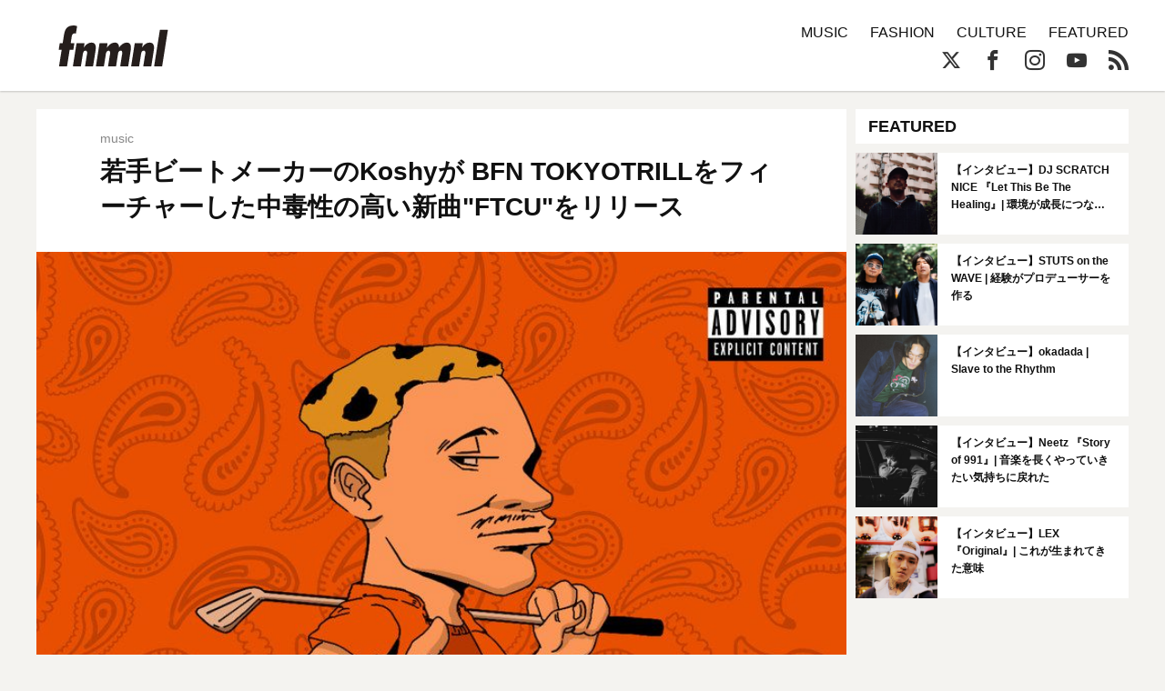

--- FILE ---
content_type: application/javascript; charset=UTF-8
request_url: https://fnmnl.tv/wp-content/plugins/advanced-ads-tracking/public/assets/js/dist/tracking.min.js?ver=2.3.7
body_size: 3092
content:
var AdvAdsTrackingUtils={hasAd:function(a){for(var e in a)if(Array.isArray(a[e])&&a[e].length)return!0;return!1},param:function(a){return Object.keys(a).map((function(e){return Array.isArray(a[e])?Object.keys(a[e]).map((function(t){return encodeURIComponent(e)+"[]="+encodeURIComponent(a[e][t])})).join("&"):encodeURIComponent(e)+"="+encodeURIComponent(a[e])})).join("&").replace(/%20/g,"+")},concat:function(){var a=Array.prototype.slice.call(arguments),e={};for(var t in a)for(var d in a[t])void 0===e[d]?e[d]=a[t][d]:"function"==typeof e[d].concat&&(e[d]=e[d].concat(a[t][d]));return e},adsByBlog:function(a,e){var t={};return void 0!==a[e]&&(t[e]=a[e]),t},getPrefixedAttribute:function(a){return""+window.advadsTracking.frontendPrefix+a},extend:function(){var a={};for(var e in arguments){var t=arguments[e];for(var d in t)Object.prototype.hasOwnProperty.call(t,d)&&(a[d]=t[d])}return a},inArray:function(a,e){return e.indexOf(a)>-1},findParentByClassName:function(a,e){for(;(a=a.parentElement)&&!a.classList.contains(e););return a},getTimestamp:function(){return Date.now||(Date.now=function(){return(new Date).getTime()}),Math.floor(Date.now()/1e3)},arrayUnique:function(a,e,t){return t.indexOf(a)===e},blogUseGA:function(a){return("ga"===advads_tracking_methods[a]||advads_tracking_parallel[a])&&!!advads_gatracking_uids[a]},post:function(a,e,t){var d=new XMLHttpRequest;return d.timeout=5e3,new Promise((function(r,i){d.onreadystatechange=function(){d.readyState===XMLHttpRequest.DONE&&(0===d.status||d.status>=200&&d.status<300?r(d):i({status:d.status,statusText:d.statusText}))},d.open("POST",a,t||!0),d.setRequestHeader("Content-Type","application/x-www-form-urlencoded; charset=UTF-8"),d.send("string"==typeof e?e:AdvAdsTrackingUtils.param(e))}))}},AdvAdsImpressionTracker={ajaxAds:{},passiveAds:{},initialAds:{},removeDelayedAds:function(a){var e=document.querySelectorAll("[data-"+AdvAdsTrackingUtils.getPrefixedAttribute("trackid")+'][data-delayed="1"]'),t=e.length;if(!t)return a;for(var d=0;d<t;d++){var r=parseInt(e[d].dataset[AdvAdsTrackingUtils.getPrefixedAttribute("trackid")],10),i=parseInt(e[d].dataset[AdvAdsTrackingUtils.getPrefixedAttribute("trackbid")],10);if(AdvAdsTrackingUtils.hasAd(a)&&void 0!==a[i]){var s=a[i].indexOf(r);s>-1&&a[i].splice(s,1)}}return a},track:function(a,e){if(e=e||"all",AdvAdsTrackingUtils.hasAd(a))for(var t in a){if(AdvAdsTrackingUtils.blogUseGA(t)&&(advadsGATracking.deferedAds=AdvAdsTrackingUtils.concat(advadsGATracking.deferedAds,AdvAdsTrackingUtils.adsByBlog(a,t)),"delayed"===e?this.triggerEvent("advadsGADelayedTrack"):this.triggerEvent("advadsGADeferedTrack"),"ajax"===e&&AdvAdsTrackingUtils.hasAd(AdvAdsTrackingUtils.adsByBlog(this.ajaxAds,t))))for(var d in this.ajaxAds[t]){a[t].indexOf(this.ajaxAds[t][d])>-1&&this.ajaxAds[t].splice(d,1)}"ajax"===e||"frontend"!==advads_tracking_methods[t]&&"onrequest"!==advads_tracking_methods[t]||this.sendTrack(t,a[t]),this.ajaxAds={}}},triggerEvent:function(a){var e=new CustomEvent(a);document.dispatchEvent(e)},sendTrack:function(a,e){e.length&&AdvAdsTrackingUtils.post(advads_tracking_urls[a],{ads:e,action:window.advadsTracking.impressionActionName,referrer:window.location.pathname+window.location.search,bid:a})}};!function(){var a=function(){if("undefined"!=typeof advads_tracking_ads&&(advads_tracking_ads=AdvAdsImpressionTracker.removeDelayedAds(advads_tracking_ads),AdvAdsTrackingUtils.hasAd(advads_tracking_ads)))for(var a in advads_tracking_ads)"frontend"===advads_tracking_methods[a]&&("undefined"!=typeof advads&&void 0!==advads.privacy.is_ad_decoded&&(advads_tracking_ads[a]=advads_tracking_ads[a].filter(advads.privacy.is_ad_decoded)),AdvAdsImpressionTracker.track(advads_tracking_ads),advads_tracking_ads={1:[]})};"undefined"!=typeof advads&&"unknown"===advads.privacy.get_state()?document.addEventListener("advanced_ads_privacy",(function(e){"unknown"===e.detail.previousState&&a()})):advanced_ads_ready(a,"interactive")}(),window.NodeList&&!NodeList.prototype.forEach&&(NodeList.prototype.forEach=Array.prototype.forEach);var AdvAdsClickTracker={wrappers:[],overTarget:!1,currentTarget:!1,lastClick:[],elements:["iframe","a.adv-link","button.adv-link"],targets:["aswift_0","aswift_1","aswift_3","aswift_4","aswift_5","aswift_6","aswift_7","aswift_8","aswift_9"],findTargets:function(){AdvAdsClickTracker.wrappers.forEach((function(a){document.querySelectorAll(a).forEach((function(a){null!==a&&AdvAdsClickTracker.elements.forEach((function(e){Array.prototype.push.apply(AdvAdsClickTracker.targets,Array.prototype.slice.call(a.querySelectorAll(e)))}))}))})),AdvAdsClickTracker.targets=AdvAdsClickTracker.targets.filter(AdvAdsTrackingUtils.arrayUnique),this.processTargets()},processTargets:function(){AdvAdsClickTracker.targets.forEach((function(a){AdvAdsClickTracker.registerTargetHandlers(a)}))},registerTargetHandlers:function(a){a.onmouseover=this.mouseOver,a.onmouseout=this.mouseOut,void 0!==window.attachEvent?top.attachEvent("onblur",this.adClick):void 0!==window.addEventListener&&top.addEventListener("blur",this.adClick,!1)},registerWrapperHandlers:function(){var a;["click","touchend","auxclick"].forEach((function(e){document.addEventListener(e,(function(e){if(!("auxclick"===e.type&&2!==e.which&&1!==e.which||a)){var t=!1;-1!==["a","iframe","button"].indexOf(e.target.localName)&&(t=!0);for(var d=e.target;d&&d!==this;d=d.parentNode){null===d.parentNode||t||-1===["a","iframe","button"].indexOf(d.parentNode.localName)||(t=!0);var r=!1;if(AdvAdsClickTracker.wrappers.forEach((function(a){(d.matches?d.matches(a):d.msMatchesSelector(a))&&(e.target.classList.contains("notrack")||!t&&null===d.querySelector("iframe")||(r=!0))})),r){if(this.currentTarget===e.target)return;AdvAdsClickTracker.ajaxSend(e.target);break}}}}),{capture:!0})})),document.addEventListener("touchmove",(function(e){a=!0}),!1),document.addEventListener("touchstart",(function(e){a=!1}),!1)},adClick:function(){AdvAdsClickTracker.overTarget&&(AdvAdsClickTracker.ajaxSend(AdvAdsClickTracker.currentTarget),top.focus())},mouseOver:function(){AdvAdsClickTracker.overTarget=!0,AdvAdsClickTracker.currentTarget=this},mouseOut:function(){AdvAdsClickTracker.overTarget=!1,AdvAdsClickTracker.currentTarget=!1,top.focus()},ajaxSend:function(a){var e=a.getAttribute("data-"+AdvAdsTrackingUtils.getPrefixedAttribute("trackid")),t=a.getAttribute("data-"+AdvAdsTrackingUtils.getPrefixedAttribute("trackbid")),d=a.getAttribute("data-"+AdvAdsTrackingUtils.getPrefixedAttribute("redirect"));if(null===e){var r=AdvAdsTrackingUtils.findParentByClassName(a,[advadsTracking.targetClass]);e=r.getAttribute("data-"+AdvAdsTrackingUtils.getPrefixedAttribute("trackid")),t=r.getAttribute("data-"+AdvAdsTrackingUtils.getPrefixedAttribute("trackbid")),d=r.getAttribute("data-"+AdvAdsTrackingUtils.getPrefixedAttribute("redirect"))}var i=advads_tracking_urls[t],s={action:window.advadsTracking.clickActionName,referrer:window.location.pathname+window.location.search,type:"ajax",ads:[e],bid:t};if(10>AdvAdsTrackingUtils.getTimestamp()-this.lastClick[e])return!1;if(AdvAdsTrackingUtils.blogUseGA(t)&&(advancedAdsGAInstances.getInstance(t).trackClick(e,!1,!1,!1),this.lastClick[e]=AdvAdsTrackingUtils.getTimestamp(),!advads_tracking_parallel[t]))return;if(!d){if(navigator.sendBeacon&&-1===i.indexOf("admin-ajax.php")){var n=JSON.parse(JSON.stringify(s));n.type="beacon",n=new Blob([JSON.stringify(n)],{type:"application/json; charset=UTF-8"}),navigator.sendBeacon(i,n)}else AdvAdsTrackingUtils.post(i,s,!1);this.lastClick[e]=AdvAdsTrackingUtils.getTimestamp()}}};advanced_ads_ready((function(){AdvAdsClickTracker.wrappers=null!==advadsTracking.targetClass&&""!==advadsTracking.targetClass?Array("."+advadsTracking.targetClass,".adsbygoogle"):Array(" ",".adsbygoogle"),window.onpageshow=function(a){a&&a.persisted&&window.location.reload()},setTimeout((function(){AdvAdsClickTracker.findTargets()}),1500),AdvAdsClickTracker.registerWrapperHandlers()}),"interactive"),"undefined"!=typeof advanced_ads_pro&&advanced_ads_pro.observers.add((function(a){if(-1!==["inject_passive_ads","inject_ajax_ads","advanced_ads_decode_inserted_ads","inject_placement"].indexOf(a.event)){Array.isArray(a.ad_ids)&&!a.ad_ids.length&&(a.ad_ids={});var e="all",t={};switch("complete"!==document.readyState?document.addEventListener("readystatechange",(function(a){"complete"===a.target.readyState&&AdvAdsClickTracker.findTargets()})):AdvAdsClickTracker.findTargets(),a.event){case"inject_passive_ads":for(var d in AdvAdsImpressionTracker.passiveAds=AdvAdsTrackingUtils.concat(AdvAdsImpressionTracker.passiveAds,a.ad_ids),a.ad_ids)if("frontend"===advads_tracking_methods[d]?(t=AdvAdsTrackingUtils.concat(advads_tracking_ads,a.ad_ids),advads_tracking_ads={1:[]}):(e="passive",t=a.ad_ids),"undefined"!=typeof advads&&void 0!==advads.privacy.is_ad_decoded)for(var d in t)t[d]=t[d].filter(advads.privacy.is_ad_decoded);break;case"inject_ajax_ads":var r="undefined"!=typeof advads&&window.advads_options.privacy.enabled&&"iab_tcf_20"===window.advads_options.privacy["consent-method"];for(var d in a.ad_ids)if(AdvAdsTrackingUtils.blogUseGA(d)||r)for(var i in a.ad_ids[d]){var s=document.querySelector("[data-"+AdvAdsTrackingUtils.getPrefixedAttribute("trackid")+'="'+a.ad_ids[d][i]+'"][data-'+AdvAdsTrackingUtils.getPrefixedAttribute("trackbid")+'="'+d+'"]');null!==s&&"undefined"!=typeof advads_items&&void 0!==advads_items.showed&&advads_items.showed.indexOf(s.id)>-1||(void 0===AdvAdsImpressionTracker.ajaxAds[d]&&(AdvAdsImpressionTracker.ajaxAds[d]=[]),AdvAdsImpressionTracker.ajaxAds[d].push(a.ad_ids[d][i]))}e=r&&"frontend"===advads_tracking_methods[d]?"all":"ajax",t=JSON.parse(JSON.stringify(AdvAdsImpressionTracker.ajaxAds));break;case"advanced_ads_decode_inserted_ads":t=a.ad_ids}advanced_ads_pro.busy?document.addEventListener("advanced_ads_pro.idle",(function(){AdvAdsImpressionTracker.track(AdvAdsImpressionTracker.removeDelayedAds(t),e)}),{once:!0}):AdvAdsImpressionTracker.track(AdvAdsImpressionTracker.removeDelayedAds(t),e)}}));